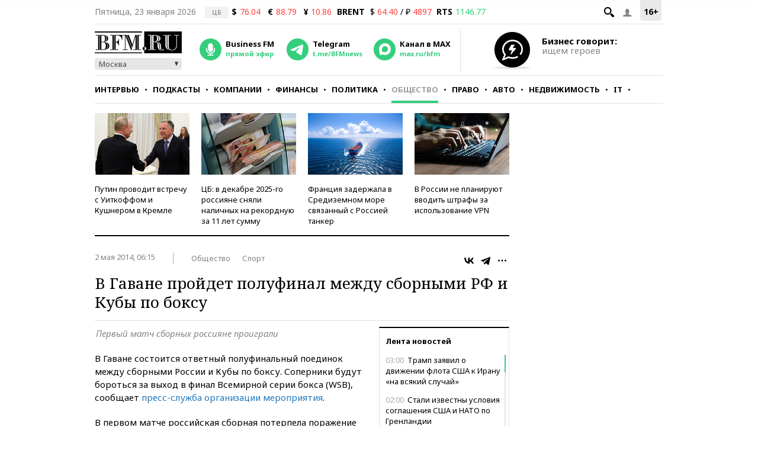

--- FILE ---
content_type: application/javascript
request_url: https://smi2.ru/counter/settings?payload=CMKIAhjdpKjBvjM6JDliZjljYTRhLWZhZjctNDRlNC1hNDhiLWZmODFhMzFmZTFiOQ&cb=_callbacks____0mkq4bhrd
body_size: 1522
content:
_callbacks____0mkq4bhrd("[base64]");